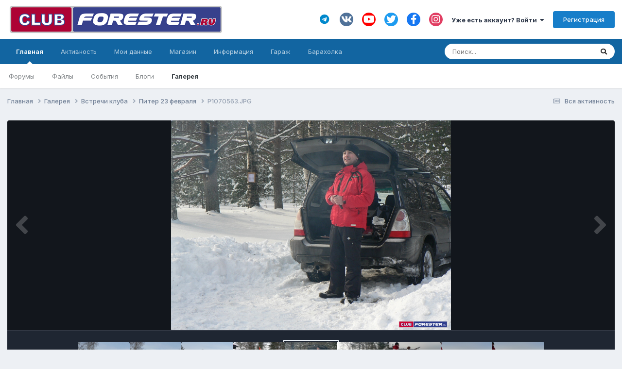

--- FILE ---
content_type: text/html;charset=UTF-8
request_url: https://club-forester.ru/gallery/image/5925-p1070563jpg/
body_size: 15009
content:
<!DOCTYPE html>
<html lang="ru-RU" dir="ltr">
	<head>
		<meta charset="utf-8">
        
		<title>P1070563.JPG - Питер 23 февраля - CLUB SUBARU FORESTER</title>
		
			<!-- Google tag (gtag.js) -->
<script async src="https://www.googletagmanager.com/gtag/js?id=UA-3732807-1"></script>
<script>
  window.dataLayer = window.dataLayer || [];
  function gtag(){dataLayer.push(arguments);}
  gtag('js', new Date());

  gtag('config', 'UA-3732807-1');
</script>

		
		
		
		

	<meta name="viewport" content="width=device-width, initial-scale=1">



	<meta name="twitter:card" content="summary_large_image" />


	
		<meta name="twitter:site" content="@clubforester" />
	


	
		
			
				<meta property="og:title" content="P1070563.JPG">
			
		
	

	
		
			
				<meta property="og:type" content="website">
			
		
	

	
		
			
				<meta property="og:url" content="https://club-forester.ru/gallery/image/5925-p1070563jpg/">
			
		
	

	
		
			
				<meta name="description" content="">
			
		
	

	
		
			
				<meta property="og:description" content="">
			
		
	

	
		
			
				<meta property="og:updated_time" content="2009-02-25T09:25:31Z">
			
		
	

	
		
			
				<meta property="og:image" content="https://club-forester.ru/uploads/gallery/1235553773/gallery_42_2164681.jpg">
			
		
	

	
		
			
				<meta property="og:image:type" content="image/jpeg">
			
		
	

	
		
			
				<meta property="og:site_name" content="CLUB SUBARU FORESTER">
			
		
	

	
		
			
				<meta property="og:locale" content="ru_RU">
			
		
	


	
		<link rel="canonical" href="https://club-forester.ru/gallery/image/5925-p1070563jpg/" />
	

	
		<link rel="preload" href="https://club-forester.ru/uploads/gallery/1235553773/gallery_42_2164681.jpg" as="image" type="image/jpeg" />
	

<link rel="alternate" type="application/rss+xml" title="CF RSS" href="https://club-forester.ru/rss/1-cf-rss.xml/" />


<link rel="manifest" href="https://club-forester.ru/manifest.webmanifest/">
<meta name="msapplication-config" content="https://club-forester.ru/browserconfig.xml/">
<meta name="msapplication-starturl" content="/">
<meta name="application-name" content="">
<meta name="apple-mobile-web-app-title" content="">

	<meta name="theme-color" content="#1800a3">


	<meta name="msapplication-TileColor" content="#ffffff">


	<link rel="mask-icon" href="https://club-forester.ru/uploads/monthly_2020_11/Safari-02.svg" color="#3803ea">




	

	
		
			<link rel="icon" sizes="36x36" href="https://club-forester.ru/uploads/monthly_2020_11/android-chrome-36x36.png">
		
	

	
		
			<link rel="icon" sizes="48x48" href="https://club-forester.ru/uploads/monthly_2020_11/android-chrome-48x48.png">
		
	

	
		
			<link rel="icon" sizes="72x72" href="https://club-forester.ru/uploads/monthly_2020_11/android-chrome-72x72.png">
		
	

	
		
			<link rel="icon" sizes="96x96" href="https://club-forester.ru/uploads/monthly_2020_11/android-chrome-96x96.png">
		
	

	
		
			<link rel="icon" sizes="144x144" href="https://club-forester.ru/uploads/monthly_2020_11/android-chrome-144x144.png">
		
	

	
		
			<link rel="icon" sizes="192x192" href="https://club-forester.ru/uploads/monthly_2020_11/android-chrome-192x192.png">
		
	

	
		
			<link rel="icon" sizes="256x256" href="https://club-forester.ru/uploads/monthly_2020_11/android-chrome-256x256.png">
		
	

	
		
			<link rel="icon" sizes="384x384" href="https://club-forester.ru/uploads/monthly_2020_11/android-chrome-384x384.png">
		
	

	
		
			<link rel="icon" sizes="512x512" href="https://club-forester.ru/uploads/monthly_2020_11/android-chrome-512x512.png">
		
	

	
		
			<meta name="msapplication-square70x70logo" content="https://club-forester.ru/uploads/monthly_2020_11/msapplication-square70x70logo.png"/>
		
	

	
		
			<meta name="msapplication-TileImage" content="https://club-forester.ru/uploads/monthly_2020_11/msapplication-TileImage.png"/>
		
	

	
		
			<meta name="msapplication-square150x150logo" content="https://club-forester.ru/uploads/monthly_2020_11/msapplication-square150x150logo.png"/>
		
	

	
		
			<meta name="msapplication-wide310x150logo" content="https://club-forester.ru/uploads/monthly_2020_11/msapplication-wide310x150logo.png"/>
		
	

	
		
			<meta name="msapplication-square310x310logo" content="https://club-forester.ru/uploads/monthly_2020_11/msapplication-square310x310logo.png"/>
		
	

	
		
			
				<link rel="apple-touch-icon" href="https://club-forester.ru/uploads/monthly_2020_11/apple-touch-icon-57x57.png">
			
		
	

	
		
			
				<link rel="apple-touch-icon" sizes="60x60" href="https://club-forester.ru/uploads/monthly_2020_11/apple-touch-icon-60x60.png">
			
		
	

	
		
			
				<link rel="apple-touch-icon" sizes="72x72" href="https://club-forester.ru/uploads/monthly_2020_11/apple-touch-icon-72x72.png">
			
		
	

	
		
			
				<link rel="apple-touch-icon" sizes="76x76" href="https://club-forester.ru/uploads/monthly_2020_11/apple-touch-icon-76x76.png">
			
		
	

	
		
			
				<link rel="apple-touch-icon" sizes="114x114" href="https://club-forester.ru/uploads/monthly_2020_11/apple-touch-icon-114x114.png">
			
		
	

	
		
			
				<link rel="apple-touch-icon" sizes="120x120" href="https://club-forester.ru/uploads/monthly_2020_11/apple-touch-icon-120x120.png">
			
		
	

	
		
			
				<link rel="apple-touch-icon" sizes="144x144" href="https://club-forester.ru/uploads/monthly_2020_11/apple-touch-icon-144x144.png">
			
		
	

	
		
			
				<link rel="apple-touch-icon" sizes="152x152" href="https://club-forester.ru/uploads/monthly_2020_11/apple-touch-icon-152x152.png">
			
		
	

	
		
			
				<link rel="apple-touch-icon" sizes="180x180" href="https://club-forester.ru/uploads/monthly_2020_11/apple-touch-icon-180x180.png">
			
		
	





<link rel="preload" href="//club-forester.ru/applications/core/interface/font/fontawesome-webfont.woff2?v=4.7.0" as="font" crossorigin="anonymous">
		


	<link rel="preconnect" href="https://fonts.googleapis.com">
	<link rel="preconnect" href="https://fonts.gstatic.com" crossorigin>
	
		<link href="https://fonts.googleapis.com/css2?family=Inter:wght@300;400;500;600;700&amp;display=swap" rel="stylesheet">
	



	<link rel="stylesheet" href="https://club-forester.ru/uploads/css_built_1/341e4a57816af3ba440d891ca87450ff_framework.css?v=d66179f2371755771532" media="all">

	<link rel="stylesheet" href="https://club-forester.ru/uploads/css_built_1/05e81b71abe4f22d6eb8d1a929494829_responsive.css?v=d66179f2371755771532" media="all">

	<link rel="stylesheet" href="https://club-forester.ru/uploads/css_built_1/20446cf2d164adcc029377cb04d43d17_flags.css?v=d66179f2371755771532" media="all">

	<link rel="stylesheet" href="https://club-forester.ru/uploads/css_built_1/90eb5adf50a8c640f633d47fd7eb1778_core.css?v=d66179f2371755771532" media="all">

	<link rel="stylesheet" href="https://club-forester.ru/uploads/css_built_1/5a0da001ccc2200dc5625c3f3934497d_core_responsive.css?v=d66179f2371755771532" media="all">

	<link rel="stylesheet" href="https://club-forester.ru/uploads/css_built_1/fa14879227d11d638405bb86b9ef9148_notes.css?v=d66179f2371755771532" media="all">

	<link rel="stylesheet" href="https://club-forester.ru/uploads/css_built_1/37c6452ea623de41c991284837957128_gallery.css?v=d66179f2371755771532" media="all">

	<link rel="stylesheet" href="https://club-forester.ru/uploads/css_built_1/22e9af7d7c6ac7ddc7db0f1b0d471efc_gallery_responsive.css?v=d66179f2371755771532" media="all">

	<link rel="stylesheet" href="https://club-forester.ru/uploads/css_built_1/8a32dcbf06236254181d222455063219_global.css?v=d66179f2371755771532" media="all">





<link rel="stylesheet" href="https://club-forester.ru/uploads/css_built_1/258adbb6e4f3e83cd3b355f84e3fa002_custom.css?v=d66179f2371755771532" media="all">




		
		

	
	<link rel='shortcut icon' href='https://club-forester.ru/uploads/monthly_2020_11/favicon.ico' type="image/x-icon">

	<link rel="stylesheet" href="https://use.fontawesome.com/releases/v5.15.1/css/all.css">
<link rel="stylesheet" href="https://use.fontawesome.com/releases/v5.15.1/css/v4-shims.css"></head>
	<body class="ipsApp ipsApp_front ipsJS_none ipsClearfix" data-controller="core.front.core.app"  data-message=""  data-pageapp="gallery" data-pagelocation="front" data-pagemodule="gallery" data-pagecontroller="view" data-pageid="5925"   >
		
        

        

		<a href="#ipsLayout_mainArea" class="ipsHide" title="Перейти к основному контенту на странице" accesskey="m">Перейти к контенту</a>
		





		<div id="ipsLayout_header" class="ipsClearfix">
			<header>
				<div class="ipsLayout_container">
					


<a href='https://club-forester.ru/' id='elLogo' accesskey='1'><img src="https://club-forester.ru/uploads/monthly_2020_11/cf-logo.png.161a55609bfbb6055a0b4d81f9f4ad76.png" alt='CLUB SUBARU FORESTER'></a>

					
						

	<ul id="elUserNav" class="ipsList_inline cSignedOut ipsResponsive_showDesktop">
		

	
		<li class='cUserNav_icon'>
			<a href='https://t.me/clubforester' target='_blank' class='cShareLink cShareLink_telegram' rel='noopener noreferrer'><i class='fa fa-telegram'></i></a>
		</li>
	
		<li class='cUserNav_icon'>
			<a href='https://vk.com/clubforester' target='_blank' class='cShareLink cShareLink_vk' rel='noopener noreferrer'><i class='fa fa-vk'></i></a>
		</li>
	
		<li class='cUserNav_icon'>
			<a href='https://www.youtube.com/channel/UC-HKY8WUwHGmb_z505yqu9w?view_as=subscriber' target='_blank' class='cShareLink cShareLink_youtube' rel='noopener noreferrer'><i class='fa fa-youtube'></i></a>
		</li>
	
		<li class='cUserNav_icon'>
			<a href='https://twitter.com/ClubForester' target='_blank' class='cShareLink cShareLink_twitter' rel='noopener noreferrer'><i class='fa fa-twitter'></i></a>
		</li>
	
		<li class='cUserNav_icon'>
			<a href='https://www.facebook.com/groups/clubforester.ru' target='_blank' class='cShareLink cShareLink_facebook' rel='noopener noreferrer'><i class='fa fa-facebook'></i></a>
		</li>
	
		<li class='cUserNav_icon'>
			<a href='https://www.instagram.com/club.forester/' target='_blank' class='cShareLink cShareLink_instagram' rel='noopener noreferrer'><i class='fa fa-instagram'></i></a>
		</li>
	

        
		
        
        
            
            
	


	<li class='cUserNav_icon ipsHide' id='elCart_container'></li>
	<li class='elUserNav_sep ipsHide' id='elCart_sep'></li>

<li id="elSignInLink">
                <a href="https://club-forester.ru/login/" data-ipsmenu-closeonclick="false" data-ipsmenu id="elUserSignIn">
                    Уже есть аккаунт? Войти  <i class="fa fa-caret-down"></i>
                </a>
                
<div id='elUserSignIn_menu' class='ipsMenu ipsMenu_auto ipsHide'>
	<form accept-charset='utf-8' method='post' action='https://club-forester.ru/login/'>
		<input type="hidden" name="csrfKey" value="700aa40daff072c1f1c3f82968ab3472">
		<input type="hidden" name="ref" value="aHR0cHM6Ly9jbHViLWZvcmVzdGVyLnJ1L2dhbGxlcnkvaW1hZ2UvNTkyNS1wMTA3MDU2M2pwZy8=">
		<div data-role="loginForm">
			
			
			
				<div class='ipsColumns ipsColumns_noSpacing'>
					<div class='ipsColumn ipsColumn_wide' id='elUserSignIn_internal'>
						
<div class="ipsPad ipsForm ipsForm_vertical">
	<h4 class="ipsType_sectionHead">Войти</h4>
	<br><br>
	<ul class='ipsList_reset'>
		<li class="ipsFieldRow ipsFieldRow_noLabel ipsFieldRow_fullWidth">
			
			
				<input type="email" placeholder="Адрес email" name="auth" autocomplete="email">
			
		</li>
		<li class="ipsFieldRow ipsFieldRow_noLabel ipsFieldRow_fullWidth">
			<input type="password" placeholder="Пароль" name="password" autocomplete="current-password">
		</li>
		<li class="ipsFieldRow ipsFieldRow_checkbox ipsClearfix">
			<span class="ipsCustomInput">
				<input type="checkbox" name="remember_me" id="remember_me_checkbox" value="1" checked aria-checked="true">
				<span></span>
			</span>
			<div class="ipsFieldRow_content">
				<label class="ipsFieldRow_label" for="remember_me_checkbox">Запомнить меня</label>
				<span class="ipsFieldRow_desc">Не рекомендовано на общедоступных компьютерах</span>
			</div>
		</li>
		<li class="ipsFieldRow ipsFieldRow_fullWidth">
			<button type="submit" name="_processLogin" value="usernamepassword" class="ipsButton ipsButton_primary ipsButton_small" id="elSignIn_submit">Войти</button>
			
				<p class="ipsType_right ipsType_small">
					
						<a href='https://club-forester.ru/lostpassword/' data-ipsDialog data-ipsDialog-title='Забыли пароль?'>
					
					Забыли пароль?</a>
				</p>
			
		</li>
	</ul>
</div>
					</div>
					<div class='ipsColumn ipsColumn_wide'>
						<div class='ipsPadding' id='elUserSignIn_external'>
							<div class='ipsAreaBackground_light ipsPadding:half'>
								
									<p class='ipsType_reset ipsType_small ipsType_center'><strong>Или авторизуйтесь через один из этих сервисов</strong></p>
								
								
									<div class='ipsType_center ipsMargin_top:half'>
										

<button type="submit" name="_processLogin" value="8" class='ipsButton ipsButton_verySmall ipsButton_fullWidth ipsSocial ipsSocial_microsoft' style="background-color: #008b00">
	
		<span class='ipsSocial_icon'>
			
				<i class='fa fa-windows'></i>
			
		</span>
		<span class='ipsSocial_text'>Войти через Microsoft</span>
	
</button>
									</div>
								
									<div class='ipsType_center ipsMargin_top:half'>
										

<button type="submit" name="_processLogin" value="3" class='ipsButton ipsButton_verySmall ipsButton_fullWidth ipsSocial ipsSocial_google' style="background-color: #4285F4">
	
		<span class='ipsSocial_icon'>
			
				<i class='fa fa-google'></i>
			
		</span>
		<span class='ipsSocial_text'>Войти через Google</span>
	
</button>
									</div>
								
									<div class='ipsType_center ipsMargin_top:half'>
										

<button type="submit" name="_processLogin" value="10" class='ipsButton ipsButton_verySmall ipsButton_fullWidth ipsSocial ipsSocial_vkcom' style="background-color: #4a76a8">
	
		<span class='ipsSocial_icon'>
			
				<i class='fa fa-vk'></i>
			
		</span>
		<span class='ipsSocial_text'>Войти через VK.com</span>
	
</button>
									</div>
								
							</div>
						</div>
					</div>
				</div>
			
		</div>
	</form>
</div>
            </li>
            
        
		
			<li>
				
					<a href="https://club-forester.ru/register/"  id="elRegisterButton" class="ipsButton ipsButton_normal ipsButton_primary">Регистрация</a>
				
			</li>
		
	</ul>

						
<ul class='ipsMobileHamburger ipsList_reset ipsResponsive_hideDesktop'>
	<li data-ipsDrawer data-ipsDrawer-drawerElem='#elMobileDrawer'>
		<a href='#'>
			
			
				
			
			
			
			<i class='fa fa-navicon'></i>
		</a>
	</li>
</ul>
					
				</div>
			</header>
			

	<nav data-controller='core.front.core.navBar' class=' ipsResponsive_showDesktop'>
		<div class='ipsNavBar_primary ipsLayout_container '>
			<ul data-role="primaryNavBar" class='ipsClearfix'>
				


	
		
		
			
		
		<li class='ipsNavBar_active' data-active id='elNavSecondary_1' data-role="navBarItem" data-navApp="core" data-navExt="CustomItem">
			
			
				<a href="https://club-forester.ru"  data-navItem-id="1" data-navDefault>
					Главная<span class='ipsNavBar_active__identifier'></span>
				</a>
			
			
				<ul class='ipsNavBar_secondary ' data-role='secondaryNavBar'>
					


	
		
		
		<li  id='elNavSecondary_11' data-role="navBarItem" data-navApp="forums" data-navExt="Forums">
			
			
				<a href="https://club-forester.ru"  data-navItem-id="11" >
					Форумы<span class='ipsNavBar_active__identifier'></span>
				</a>
			
			
		</li>
	
	

	
		
		
		<li  id='elNavSecondary_32' data-role="navBarItem" data-navApp="downloads" data-navExt="Downloads">
			
			
				<a href="https://club-forester.ru/files/"  data-navItem-id="32" >
					Файлы<span class='ipsNavBar_active__identifier'></span>
				</a>
			
			
		</li>
	
	

	
		
		
		<li  id='elNavSecondary_33' data-role="navBarItem" data-navApp="calendar" data-navExt="Calendar">
			
			
				<a href="https://club-forester.ru/calendar/"  data-navItem-id="33" >
					События<span class='ipsNavBar_active__identifier'></span>
				</a>
			
			
		</li>
	
	

	
		
		
		<li  id='elNavSecondary_31' data-role="navBarItem" data-navApp="blog" data-navExt="Blogs">
			
			
				<a href="https://club-forester.ru/blogs/"  data-navItem-id="31" >
					Блоги<span class='ipsNavBar_active__identifier'></span>
				</a>
			
			
		</li>
	
	

	
	

	
		
		
			
		
		<li class='ipsNavBar_active' data-active id='elNavSecondary_12' data-role="navBarItem" data-navApp="gallery" data-navExt="Gallery">
			
			
				<a href="https://club-forester.ru/gallery/"  data-navItem-id="12" data-navDefault>
					Галерея<span class='ipsNavBar_active__identifier'></span>
				</a>
			
			
		</li>
	
	

					<li class='ipsHide' id='elNavigationMore_1' data-role='navMore'>
						<a href='#' data-ipsMenu data-ipsMenu-appendTo='#elNavigationMore_1' id='elNavigationMore_1_dropdown'>Больше <i class='fa fa-caret-down'></i></a>
						<ul class='ipsHide ipsMenu ipsMenu_auto' id='elNavigationMore_1_dropdown_menu' data-role='moreDropdown'></ul>
					</li>
				</ul>
			
		</li>
	
	

	
		
		
		<li  id='elNavSecondary_2' data-role="navBarItem" data-navApp="core" data-navExt="CustomItem">
			
			
				<a href="https://club-forester.ru/discover/"  data-navItem-id="2" >
					Активность<span class='ipsNavBar_active__identifier'></span>
				</a>
			
			
				<ul class='ipsNavBar_secondary ipsHide' data-role='secondaryNavBar'>
					


	
		
		
		<li  id='elNavSecondary_4' data-role="navBarItem" data-navApp="core" data-navExt="AllActivity">
			
			
				<a href="https://club-forester.ru/discover/"  data-navItem-id="4" >
					Вся активность<span class='ipsNavBar_active__identifier'></span>
				</a>
			
			
		</li>
	
	

	
	

	
	

	
	

	
		
		
		<li  id='elNavSecondary_8' data-role="navBarItem" data-navApp="core" data-navExt="Search">
			
			
				<a href="https://club-forester.ru/search/"  data-navItem-id="8" >
					Поиск<span class='ipsNavBar_active__identifier'></span>
				</a>
			
			
		</li>
	
	

	
		
		
		<li  id='elNavSecondary_9' data-role="navBarItem" data-navApp="core" data-navExt="Promoted">
			
			
				<a href="https://club-forester.ru/ourpicks/"  data-navItem-id="9" >
					Наш выбор<span class='ipsNavBar_active__identifier'></span>
				</a>
			
			
		</li>
	
	

					<li class='ipsHide' id='elNavigationMore_2' data-role='navMore'>
						<a href='#' data-ipsMenu data-ipsMenu-appendTo='#elNavigationMore_2' id='elNavigationMore_2_dropdown'>Больше <i class='fa fa-caret-down'></i></a>
						<ul class='ipsHide ipsMenu ipsMenu_auto' id='elNavigationMore_2_dropdown_menu' data-role='moreDropdown'></ul>
					</li>
				</ul>
			
		</li>
	
	

	
		
		
		<li  id='elNavSecondary_28' data-role="navBarItem" data-navApp="core" data-navExt="CustomItem">
			
			
				<a href="https://club-forester.ru/support/"  data-navItem-id="28" >
					Мои данные<span class='ipsNavBar_active__identifier'></span>
				</a>
			
			
				<ul class='ipsNavBar_secondary ipsHide' data-role='secondaryNavBar'>
					


	
	

	
	

					<li class='ipsHide' id='elNavigationMore_28' data-role='navMore'>
						<a href='#' data-ipsMenu data-ipsMenu-appendTo='#elNavigationMore_28' id='elNavigationMore_28_dropdown'>Больше <i class='fa fa-caret-down'></i></a>
						<ul class='ipsHide ipsMenu ipsMenu_auto' id='elNavigationMore_28_dropdown_menu' data-role='moreDropdown'></ul>
					</li>
				</ul>
			
		</li>
	
	

	
		
		
		<li  id='elNavSecondary_13' data-role="navBarItem" data-navApp="nexus" data-navExt="Store">
			
			
				<a href="https://club-forester.ru/store/"  data-navItem-id="13" >
					Магазин<span class='ipsNavBar_active__identifier'></span>
				</a>
			
			
				<ul class='ipsNavBar_secondary ipsHide' data-role='secondaryNavBar'>
					


	
		
		
		<li  id='elNavSecondary_14' data-role="navBarItem" data-navApp="nexus" data-navExt="Store">
			
			
				<a href="https://club-forester.ru/store/"  data-navItem-id="14" >
					Магазин<span class='ipsNavBar_active__identifier'></span>
				</a>
			
			
		</li>
	
	

	
		
		
		<li  id='elNavSecondary_17' data-role="navBarItem" data-navApp="nexus" data-navExt="Donations">
			
			
				<a href="https://club-forester.ru/clients/donations/"  data-navItem-id="17" >
					Пожертвования<span class='ipsNavBar_active__identifier'></span>
				</a>
			
			
		</li>
	
	

	
	

	
	

	
	

	
	

	
		
		
		<li  id='elNavSecondary_20' data-role="navBarItem" data-navApp="core" data-navExt="Menu">
			
			
				<a href="#" id="elNavigation_20" data-ipsMenu data-ipsMenu-appendTo='#elNavSecondary_13' data-ipsMenu-activeClass='ipsNavActive_menu' data-navItem-id="20" >
					Мои данные <i class="fa fa-caret-down"></i><span class='ipsNavBar_active__identifier'></span>
				</a>
				<ul id="elNavigation_20_menu" class="ipsMenu ipsMenu_auto ipsHide">
					

	

	

	

	

	

	

				</ul>
			
			
		</li>
	
	

					<li class='ipsHide' id='elNavigationMore_13' data-role='navMore'>
						<a href='#' data-ipsMenu data-ipsMenu-appendTo='#elNavigationMore_13' id='elNavigationMore_13_dropdown'>Больше <i class='fa fa-caret-down'></i></a>
						<ul class='ipsHide ipsMenu ipsMenu_auto' id='elNavigationMore_13_dropdown_menu' data-role='moreDropdown'></ul>
					</li>
				</ul>
			
		</li>
	
	

	
		
		
		<li  id='elNavSecondary_38' data-role="navBarItem" data-navApp="core" data-navExt="CustomItem">
			
			
				<a href="https://club-forester.ru/index.php?app=cms&amp;module=pages&amp;controller=page"  data-navItem-id="38" >
					Информация<span class='ipsNavBar_active__identifier'></span>
				</a>
			
			
				<ul class='ipsNavBar_secondary ipsHide' data-role='secondaryNavBar'>
					


	
		
		
		<li  id='elNavSecondary_35' data-role="navBarItem" data-navApp="core" data-navExt="StaffDirectory">
			
			
				<a href="https://club-forester.ru/staff/"  data-navItem-id="35" >
					Администрация<span class='ipsNavBar_active__identifier'></span>
				</a>
			
			
		</li>
	
	

	
	

	
	

	
		
		
		<li  id='elNavSecondary_36' data-role="navBarItem" data-navApp="core" data-navExt="OnlineUsers">
			
			
				<a href="https://club-forester.ru/online/"  data-navItem-id="36" >
					Пользователи онлайн<span class='ipsNavBar_active__identifier'></span>
				</a>
			
			
		</li>
	
	

	
		
		
		<li  id='elNavSecondary_37' data-role="navBarItem" data-navApp="core" data-navExt="Leaderboard">
			
			
				<a href="https://club-forester.ru/leaderboard/"  data-navItem-id="37" >
					Таблица лидеров<span class='ipsNavBar_active__identifier'></span>
				</a>
			
			
		</li>
	
	

	
		
		
		<li  id='elNavSecondary_34' data-role="navBarItem" data-navApp="core" data-navExt="Guidelines">
			
			
				<a href="https://club-forester.ru/guidelines/"  data-navItem-id="34" >
					Правила<span class='ipsNavBar_active__identifier'></span>
				</a>
			
			
		</li>
	
	

					<li class='ipsHide' id='elNavigationMore_38' data-role='navMore'>
						<a href='#' data-ipsMenu data-ipsMenu-appendTo='#elNavigationMore_38' id='elNavigationMore_38_dropdown'>Больше <i class='fa fa-caret-down'></i></a>
						<ul class='ipsHide ipsMenu ipsMenu_auto' id='elNavigationMore_38_dropdown_menu' data-role='moreDropdown'></ul>
					</li>
				</ul>
			
		</li>
	
	

	
		
		
		<li  id='elNavSecondary_61' data-role="navBarItem" data-navApp="collections" data-navExt="Collections">
			
			
				<a href="https://club-forester.ru/garage/"  data-navItem-id="61" >
					Гараж<span class='ipsNavBar_active__identifier'></span>
				</a>
			
			
		</li>
	
	

	
		
		
		<li  id='elNavSecondary_62' data-role="navBarItem" data-navApp="classifieds" data-navExt="classifieds">
			
			
				<a href="https://club-forester.ru/classifieds/?controller=index"  data-navItem-id="62" >
					Барахолка<span class='ipsNavBar_active__identifier'></span>
				</a>
			
			
		</li>
	
	

				<li class='ipsHide' id='elNavigationMore' data-role='navMore'>
					<a href='#' data-ipsMenu data-ipsMenu-appendTo='#elNavigationMore' id='elNavigationMore_dropdown'>Больше</a>
					<ul class='ipsNavBar_secondary ipsHide' data-role='secondaryNavBar'>
						<li class='ipsHide' id='elNavigationMore_more' data-role='navMore'>
							<a href='#' data-ipsMenu data-ipsMenu-appendTo='#elNavigationMore_more' id='elNavigationMore_more_dropdown'>Больше <i class='fa fa-caret-down'></i></a>
							<ul class='ipsHide ipsMenu ipsMenu_auto' id='elNavigationMore_more_dropdown_menu' data-role='moreDropdown'></ul>
						</li>
					</ul>
				</li>
			</ul>
			

	<div id="elSearchWrapper">
		<div id='elSearch' data-controller="core.front.core.quickSearch">
			<form accept-charset='utf-8' action='//club-forester.ru/search/?do=quicksearch' method='post'>
                <input type='search' id='elSearchField' placeholder='Поиск...' name='q' autocomplete='off' aria-label='Поиск'>
                <details class='cSearchFilter'>
                    <summary class='cSearchFilter__text'></summary>
                    <ul class='cSearchFilter__menu'>
                        
                        <li><label><input type="radio" name="type" value="all"  checked><span class='cSearchFilter__menuText'>Везде</span></label></li>
                        
                            
                                <li><label><input type="radio" name="type" value='contextual_{&quot;type&quot;:&quot;gallery_image&quot;,&quot;nodes&quot;:40}'><span class='cSearchFilter__menuText'>В категории</span></label></li>
                            
                                <li><label><input type="radio" name="type" value='contextual_{&quot;type&quot;:&quot;gallery_image&quot;,&quot;item&quot;:5925}'><span class='cSearchFilter__menuText'>В данных изображения</span></label></li>
                            
                        
                        
                            <li><label><input type="radio" name="type" value="core_statuses_status"><span class='cSearchFilter__menuText'>Статусы</span></label></li>
                        
                            <li><label><input type="radio" name="type" value="cms_pages_pageitem"><span class='cSearchFilter__menuText'>Страницы</span></label></li>
                        
                            <li><label><input type="radio" name="type" value="forums_topic"><span class='cSearchFilter__menuText'>Темы</span></label></li>
                        
                            <li><label><input type="radio" name="type" value="gallery_image"><span class='cSearchFilter__menuText'>Изображения</span></label></li>
                        
                            <li><label><input type="radio" name="type" value="gallery_album_item"><span class='cSearchFilter__menuText'>Альбомы</span></label></li>
                        
                            <li><label><input type="radio" name="type" value="nexus_package_item"><span class='cSearchFilter__menuText'>Продукты</span></label></li>
                        
                            <li><label><input type="radio" name="type" value="blog_entry"><span class='cSearchFilter__menuText'>Записи блога</span></label></li>
                        
                            <li><label><input type="radio" name="type" value="downloads_file"><span class='cSearchFilter__menuText'>Файлы</span></label></li>
                        
                            <li><label><input type="radio" name="type" value="calendar_event"><span class='cSearchFilter__menuText'>События</span></label></li>
                        
                            <li><label><input type="radio" name="type" value="collections_item"><span class='cSearchFilter__menuText'>Items</span></label></li>
                        
                            <li><label><input type="radio" name="type" value="classifieds_advert"><span class='cSearchFilter__menuText'>Объявления</span></label></li>
                        
                            <li><label><input type="radio" name="type" value="core_members"><span class='cSearchFilter__menuText'>Пользователи</span></label></li>
                        
                    </ul>
                </details>
				<button class='cSearchSubmit' type="submit" aria-label='Поиск'><i class="fa fa-search"></i></button>
			</form>
		</div>
	</div>

		</div>
	</nav>

			
<ul id='elMobileNav' class='ipsResponsive_hideDesktop' data-controller='core.front.core.mobileNav'>
	
		
			
			
				
				
			
				
				
			
				
					<li id='elMobileBreadcrumb'>
						<a href='https://club-forester.ru/gallery/category/40-piter-23-fevralja/'>
							<span>Питер 23 февраля</span>
						</a>
					</li>
				
				
			
				
				
			
		
	
	
	
	<li >
		<a data-action="defaultStream" href='https://club-forester.ru/discover/'><i class="fa fa-newspaper-o" aria-hidden="true"></i></a>
	</li>

	

	
		<li class='ipsJS_show'>
			<a href='https://club-forester.ru/search/'><i class='fa fa-search'></i></a>
		</li>
	
</ul>
		</div>
		<main id="ipsLayout_body" class="ipsLayout_container">
			<div id="ipsLayout_contentArea">
				<div id="ipsLayout_contentWrapper">
					
<nav class='ipsBreadcrumb ipsBreadcrumb_top ipsFaded_withHover'>
	

	<ul class='ipsList_inline ipsPos_right'>
		
		<li >
			<a data-action="defaultStream" class='ipsType_light '  href='https://club-forester.ru/discover/'><i class="fa fa-newspaper-o" aria-hidden="true"></i> <span>Вся активность</span></a>
		</li>
		
	</ul>

	<ul data-role="breadcrumbList">
		<li>
			<a title="Главная" href='https://club-forester.ru/'>
				<span>Главная <i class='fa fa-angle-right'></i></span>
			</a>
		</li>
		
		
			<li>
				
					<a href='https://club-forester.ru/gallery/'>
						<span>Галерея <i class='fa fa-angle-right' aria-hidden="true"></i></span>
					</a>
				
			</li>
		
			<li>
				
					<a href='https://club-forester.ru/gallery/category/2-vstrechi-kluba/'>
						<span>Встречи клуба <i class='fa fa-angle-right' aria-hidden="true"></i></span>
					</a>
				
			</li>
		
			<li>
				
					<a href='https://club-forester.ru/gallery/category/40-piter-23-fevralja/'>
						<span>Питер 23 февраля <i class='fa fa-angle-right' aria-hidden="true"></i></span>
					</a>
				
			</li>
		
			<li>
				
					P1070563.JPG
				
			</li>
		
	</ul>
</nav>
					
					<div id="ipsLayout_mainArea">
						<!-- Yandex.RTB R-A-134521-1 -->
<div id="yandex_rtb_R-A-134521-1"></div>
<script type="text/javascript">
    (function(w, d, n, s, t) {
        w[n] = w[n] || [];
        w[n].push(function() {
            Ya.Context.AdvManager.render({
                blockId: "R-A-134521-1",
                renderTo: "yandex_rtb_R-A-134521-1",
                async: true
            });
        });
        t = d.getElementsByTagName("script")[0];
        s = d.createElement("script");
        s.type = "text/javascript";
        s.src = "//an.yandex.ru/system/context.js";
        s.async = true;
        t.parentNode.insertBefore(s, t);
    })(this, this.document, "yandexContextAsyncCallbacks");
</script>
						
						
						

	




						



<div data-controller='gallery.front.view.image' data-lightboxURL='https://club-forester.ru/gallery/image/5925-p1070563jpg/'>
	<div class='ipsColumns ipsMargin_bottom'>
		<div class='ipsColumn ipsColumn_fluid'>
			<div class='cGalleryLightbox_inner' data-role="imageSizer">
				<div class='elGalleryHeader'>
					

<div id='elGalleryImage' class='elGalleryImage' data-role="imageFrame" data-imageSizes='{&quot;large&quot;:[1024,768],&quot;small&quot;:[240,180]}'>
	
		<div class='cGalleryViewImage' data-role='notesWrapper' data-controller='gallery.front.view.notes' data-imageID='5925'  data-notesData='[]'>
			<div>
				<a href='https://club-forester.ru/uploads/gallery/1235553773/gallery_42_2164681.jpg' title='Просмотреть в lightbox' data-ipsLightbox>
					<img src='https://club-forester.ru/uploads/gallery/1235553773/gallery_42_2164681.jpg' alt="P1070563.JPG" title='P1070563.JPG' data-role='theImage'>
				</a>
            </div>
			
		</div>
        	


		<div class='cGalleryImageFade'>
			<div class='cGalleryImageBottomBar'>
				<div class='cGalleryCreditInfo ipsType_normal ipsHide'>
					
						<div>&copy; Club Forester ©</div>
					

					
				</div>
				
			</div>
		</div>
	
	<span class='elGalleryImageNav'>
       
            <a href='https://club-forester.ru/gallery/image/5925-p1070563jpg/?browse=1&amp;do=previous' class='elGalleryImageNav_prev' data-action="prevMedia"><i class='fa fa-angle-left'></i></a>
            <a href='https://club-forester.ru/gallery/image/5925-p1070563jpg/?browse=1&amp;do=next' class='elGalleryImageNav_next' data-action="nextMedia"><i class='fa fa-angle-right'></i></a>
        
	</span>
</div>
				</div>
			</div>
            
            
            
			<div class='cGalleryImageThumbs'>
				<ol class='cGalleryCarousel' id='gallery-image-thumbs'>
                    
					
			            <li class='cGalleryCarousel__item'>
			            	<div class='ipsImageBlock'>
				                
					                <a href='https://club-forester.ru/gallery/image/5929-p1070567jpg/' title='Просмотреть изображение P1070567.JPG' class='ipsImageBlock__main'>
					                	<img src='https://club-forester.ru/uploads/gallery/1235553773/sml_gallery_42_1541946.jpg' alt="P1070567.JPG" loading="lazy">
					                </a>
				                
                            	

                            </div>
                        </li>
                        
			        
			            <li class='cGalleryCarousel__item'>
			            	<div class='ipsImageBlock'>
				                
					                <a href='https://club-forester.ru/gallery/image/5928-p1070566jpg/' title='Просмотреть изображение P1070566.JPG' class='ipsImageBlock__main'>
					                	<img src='https://club-forester.ru/uploads/gallery/1235553773/sml_gallery_42_1532166.jpg' alt="P1070566.JPG" loading="lazy">
					                </a>
				                
                            	

                            </div>
                        </li>
                        
			        
			            <li class='cGalleryCarousel__item'>
			            	<div class='ipsImageBlock'>
				                
					                <a href='https://club-forester.ru/gallery/image/5927-p1070565jpg/' title='Просмотреть изображение P1070565.JPG' class='ipsImageBlock__main'>
					                	<img src='https://club-forester.ru/uploads/gallery/1235553773/sml_gallery_42_2178090.jpg' alt="P1070565.JPG" loading="lazy">
					                </a>
				                
                            	

                            </div>
                        </li>
                        
			        
			            <li class='cGalleryCarousel__item'>
			            	<div class='ipsImageBlock'>
				                
					                <a href='https://club-forester.ru/gallery/image/5926-p1070564jpg/' title='Просмотреть изображение P1070564.JPG' class='ipsImageBlock__main'>
					                	<img src='https://club-forester.ru/uploads/gallery/1235553773/sml_gallery_42_251006.jpg' alt="P1070564.JPG" loading="lazy">
					                </a>
				                
                            	

                            </div>
                        </li>
                        
			        

                    <li class='cGalleryCarousel__item cGalleryCarousel__item--active'>
                    	<div class='ipsImageBlock'>
	                        
	                            <a href='https://club-forester.ru/gallery/image/5925-p1070563jpg/' title='Просмотреть изображение P1070563.JPG' class='ipsImageBlock__main'>
	                                <img src='https://club-forester.ru/uploads/gallery/1235553773/sml_gallery_42_2164681.jpg' alt="P1070563.JPG" loading="lazy">
	                            </a>
                        	
                        	

                        </div>
                        
                    </li>

                    
                        <li class='cGalleryCarousel__item'>
                        	<div class='ipsImageBlock'>
	                            
	                                <a href='https://club-forester.ru/gallery/image/5924-p1070562jpg/' title='Просмотреть изображение P1070562.JPG' class='ipsImageBlock__main'>
	                                    <img src='https://club-forester.ru/uploads/gallery/1235553773/sml_gallery_42_259515.jpg' alt="P1070562.JPG" loading="lazy">
	                                </a>
	                            
	                            

	                        </div>
                        </li>
                        
                        
                    
                        <li class='cGalleryCarousel__item'>
                        	<div class='ipsImageBlock'>
	                            
	                                <a href='https://club-forester.ru/gallery/image/5923-p1070561jpg/' title='Просмотреть изображение P1070561.JPG' class='ipsImageBlock__main'>
	                                    <img src='https://club-forester.ru/uploads/gallery/1235553773/sml_gallery_42_1659930.jpg' alt="P1070561.JPG" loading="lazy">
	                                </a>
	                            
	                            

	                        </div>
                        </li>
                        
                        
                    
                        <li class='cGalleryCarousel__item'>
                        	<div class='ipsImageBlock'>
	                            
	                                <a href='https://club-forester.ru/gallery/image/5922-p1070560jpg/' title='Просмотреть изображение P1070560.JPG' class='ipsImageBlock__main'>
	                                    <img src='https://club-forester.ru/uploads/gallery/1235553773/sml_gallery_42_336790.jpg' alt="P1070560.JPG" loading="lazy">
	                                </a>
	                            
	                            

	                        </div>
                        </li>
                        
                        
                    
                        <li class='cGalleryCarousel__item'>
                        	<div class='ipsImageBlock'>
	                            
	                                <a href='https://club-forester.ru/gallery/image/5921-p1070559jpg/' title='Просмотреть изображение P1070559.JPG' class='ipsImageBlock__main'>
	                                    <img src='https://club-forester.ru/uploads/gallery/1235553773/sml_gallery_42_1521284.jpg' alt="P1070559.JPG" loading="lazy">
	                                </a>
	                            
	                            

	                        </div>
                        </li>
                        
                        
                            
				</ol>
                <div class='cGalleryCarouselNav cGalleryCarouselNav--overlay' data-carousel-controls='gallery-image-thumbs' data-controller="gallery.front.browse.carousel" hidden>
                    <button class='cGalleryCarouselNav__button' data-carousel-arrow='prev' aria-label='Previous' role='button'>
                        <svg aria-hidden="true" xmlns="http://www.w3.org/2000/svg" viewBox="0 0 320 512" width="10"><path d="M34.52 239.03L228.87 44.69c9.37-9.37 24.57-9.37 33.94 0l22.67 22.67c9.36 9.36 9.37 24.52.04 33.9L131.49 256l154.02 154.75c9.34 9.38 9.32 24.54-.04 33.9l-22.67 22.67c-9.37 9.37-24.57 9.37-33.94 0L34.52 272.97c-9.37-9.37-9.37-24.57 0-33.94z"/></svg>
                    </button>
                    <button class='cGalleryCarouselNav__button' data-carousel-arrow='next' aria-label='Next' role='button'>
                        <svg aria-hidden="true" xmlns="http://www.w3.org/2000/svg" viewBox="0 0 320 512" width="10"><path d="M285.476 272.971L91.132 467.314c-9.373 9.373-24.569 9.373-33.941 0l-22.667-22.667c-9.357-9.357-9.375-24.522-.04-33.901L188.505 256 34.484 101.255c-9.335-9.379-9.317-24.544.04-33.901l22.667-22.667c9.373-9.373 24.569-9.373 33.941 0L285.475 239.03c9.373 9.372 9.373 24.568.001 33.941z"/></svg>
                    </button>
                </div>
			</div>
            
		</div>
	</div>

	<section data-role='imageInfo'>
		




<div class='ipsColumns ipsColumns_collapsePhone ipsResponsive_pull ipsSpacer_bottom'>
	<div class='ipsColumn ipsColumn_fluid'>
		

		<div class='ipsBox'>
			<div class='ipsPadding' data-role='imageDescription'>
				<div class='ipsFlex ipsFlex-ai:center ipsFlex-fw:wrap ipsGap:4'>
					<div class='ipsFlex-flex:11'>
						<h1 class='ipsType_pageTitle ipsContained_container'>
							
							
							
							
							
								<span class='ipsContained ipsType_break'>P1070563.JPG</span>
							
						</h1>
						
					</div>
				</div>
				<hr class='ipsHr'>
				<div class='ipsPageHeader__meta ipsFlex ipsFlex-jc:between ipsFlex-ai:center ipsFlex-fw:wrap ipsGap:3'>
					<div class='ipsFlex-flex:11'>
						<div class='ipsPhotoPanel ipsPhotoPanel_mini ipsClearfix'>
							


	<a href="https://club-forester.ru/profile/829-safro/" rel="nofollow" data-ipshover data-ipshover-width="370" data-ipshover-target="https://club-forester.ru/profile/829-safro/?do=hovercard"  class="ipsUserPhoto ipsUserPhoto_mini" title="Перейти в профиль пользователя Safro">


		
<img src="https://club-forester.ru/uploads/profile/photo-thumb-829.jpg" alt="Safro" itemprop="image"> 

	</a>

							<div>
								<p class='ipsType_reset ipsType_normal ipsType_blendLinks'>
									Автор: <span itemprop='name'>


<a href='https://club-forester.ru/profile/829-safro/' rel="nofollow" data-ipsHover data-ipsHover-width='370' data-ipsHover-target='https://club-forester.ru/profile/829-safro/?do=hovercard&amp;referrer=https%253A%252F%252Fclub-forester.ru%252Fgallery%252Fimage%252F5925-p1070563jpg%252F' title="Перейти в профиль пользователя Safro" class="ipsType_break">Safro</a></span>
								</p>
								<ul class='ipsList_inline'>
									<li class='ipsType_light'><time datetime='2009-02-25T09:25:31Z' title='25.02.2009 09:25 ' data-short='16 л'>25 Февраля 2009</time></li>
									<li class='ipsType_light'>1 914 просмотров</li>
									
										<li><a href='https://club-forester.ru/profile/829-safro/content/?type=gallery_image'>Другие изображения автора</a></li>
									
								</ul>
							</div>
						</div>
					</div>
					<div class='ipsFlex-flex:01 ipsResponsive_hidePhone'>
						<div class='ipsShareLinks'>
							
								


    <a href='#elShareItem_314330443_menu' id='elShareItem_314330443' data-ipsMenu class='ipsShareButton ipsButton ipsButton_verySmall ipsButton_link ipsButton_link--light'>
        <span><i class='fa fa-share-alt'></i></span> &nbsp;Поделиться
    </a>

    <div class='ipsPadding ipsMenu ipsMenu_auto ipsHide' id='elShareItem_314330443_menu' data-controller="core.front.core.sharelink">
        <ul class='ipsList_inline'>
            
                <li>
<style>
	.cShareLink_vkcom {background:#4a76a8;}
</style>
<a href="https://vk.com/share.php?url=https%3A%2F%2Fclub-forester.ru%2Fgallery%2Fimage%2F5925-p1070563jpg%2F&amp;title=P1070563.JPG" class="cShareLink cShareLink_vkcom" target="_blank" data-role="shareLink" title='Поделиться в Вконтакте' data-ipsTooltip rel='noopener'>
	<i class="fa fa-vk"></i>
</a></li>
            
                <li>
<style>
	.cShareLink_telegram {background:transparent;}
	.cShareLink_telegram > i {color: #0088cc;font-size: 28px;}
</style>
<a href="https://t.me/share/url?url=&amp;title=" class="cShareLink cShareLink_telegram" target="_blank" data-role="shareLink" title='Share to Telegram' data-ipsTooltip rel='noopener'>
	<i class="fa fa-telegram"></i>
</a></li>
            
                <li>
<a href="https://twitter.com/share?url=https%3A%2F%2Fclub-forester.ru%2Fgallery%2Fimage%2F5925-p1070563jpg%2F" class="cShareLink cShareLink_twitter" target="_blank" data-role="shareLink" title='Поделиться в Twitter' data-ipsTooltip rel='nofollow noopener'>
	<i class="fa fa-twitter"></i>
</a></li>
            
                <li>
<a href="https://pinterest.com/pin/create/button/?url=https://club-forester.ru/gallery/image/5925-p1070563jpg/&amp;media=https://club-forester.ru/uploads/gallery/1235553773/gallery_42_2164681.jpg" class="cShareLink cShareLink_pinterest" rel="nofollow noopener" target="_blank" data-role="shareLink" title='Поделиться через Pinterest' data-ipsTooltip>
	<i class="fa fa-pinterest"></i>
</a></li>
            
                <li>
<a href="https://www.facebook.com/sharer/sharer.php?u=https%3A%2F%2Fclub-forester.ru%2Fgallery%2Fimage%2F5925-p1070563jpg%2F" class="cShareLink cShareLink_facebook" target="_blank" data-role="shareLink" title='Поделиться через Facebook' data-ipsTooltip rel='noopener nofollow'>
	<i class="fa fa-facebook"></i>
</a></li>
            
                <li>
<a href="mailto:?subject=P1070563.JPG&body=https%3A%2F%2Fclub-forester.ru%2Fgallery%2Fimage%2F5925-p1070563jpg%2F" rel='nofollow' class='cShareLink cShareLink_email' title='Поделиться через email' data-ipsTooltip>
	<i class="fa fa-envelope"></i>
</a></li>
            
        </ul>
        
            <hr class='ipsHr'>
            <button class='ipsHide ipsButton ipsButton_verySmall ipsButton_light ipsButton_fullWidth ipsMargin_top:half' data-controller='core.front.core.webshare' data-role='webShare' data-webShareTitle='P1070563.JPG' data-webShareText='P1070563.JPG' data-webShareUrl='https://club-forester.ru/gallery/image/5925-p1070563jpg/'>Прочее</button>
        
    </div>

							
							



							

<div data-followApp='gallery' data-followArea='image' data-followID='5925' data-controller='core.front.core.followButton'>
	

	<a href='https://club-forester.ru/login/' rel="nofollow" class="ipsFollow ipsPos_middle ipsButton ipsButton_light ipsButton_verySmall ipsButton_disabled" data-role="followButton" data-ipsTooltip title='Чтобы подписаться, требуется авторизация'>
		<span>Подписчики</span>
		<span class='ipsCommentCount'>0</span>
	</a>

</div>
						</div>
					</div>
				</div>
				
				

				

					

				

					
						<h3 class='ipsType_minorHeading'>Копирайт</h3>
						<div class='ipsType_richText'>
							&copy; Club Forester ©
						</div>
					

				
			</div>
			<div class='ipsItemControls'>
				
					

	<div data-controller='core.front.core.reaction' class='ipsItemControls_right ipsClearfix '>	
		<div class='ipsReact ipsPos_right'>
			
				
				<div class='ipsReact_blurb ipsHide' data-role='reactionBlurb'>
					
				</div>
			
			
			
		</div>
	</div>

				
				<ul class='ipsComment_controls ipsClearfix ipsItemControls_left'>
					
				</ul>
			</div>
		</div>
	</div>
	<div class='ipsColumn ipsColumn_veryWide' id='elGalleryImageStats'>
		<div class='ipsBox ipsPadding' data-role="imageStats">
			

			

            <div>
                <h2 class='ipsType_minorHeading ipsType_break'>Из категории:</h2>
                <h3 class='ipsType_sectionHead'><a href='https://club-forester.ru/gallery/category/40-piter-23-fevralja/'>Питер 23 февраля</a></h3>
                <span class='ipsType_light'>&middot; 400 изображений</span>
                <ul class='ipsList_reset ipsMargin_top ipsHide'>
                    <li><i class='fa fa-camera'></i> 400 изображений</li>
                    
                    
                        <li><i class='fa fa-comment'></i> 0 комментариев к изображению</li>
                    
                </ul>
            </div>
            <hr class='ipsHr'>

			
		</div>
	</div>
</div>


<div class='ipsBox ipsPadding ipsResponsive_pull ipsResponsive_showPhone ipsMargin_top'>
	<div class='ipsShareLinks'>
		
			


    <a href='#elShareItem_1300695241_menu' id='elShareItem_1300695241' data-ipsMenu class='ipsShareButton ipsButton ipsButton_verySmall ipsButton_light '>
        <span><i class='fa fa-share-alt'></i></span> &nbsp;Поделиться
    </a>

    <div class='ipsPadding ipsMenu ipsMenu_auto ipsHide' id='elShareItem_1300695241_menu' data-controller="core.front.core.sharelink">
        <ul class='ipsList_inline'>
            
                <li>
<style>
	.cShareLink_vkcom {background:#4a76a8;}
</style>
<a href="https://vk.com/share.php?url=https%3A%2F%2Fclub-forester.ru%2Fgallery%2Fimage%2F5925-p1070563jpg%2F&amp;title=P1070563.JPG" class="cShareLink cShareLink_vkcom" target="_blank" data-role="shareLink" title='Поделиться в Вконтакте' data-ipsTooltip rel='noopener'>
	<i class="fa fa-vk"></i>
</a></li>
            
                <li>
<style>
	.cShareLink_telegram {background:transparent;}
	.cShareLink_telegram > i {color: #0088cc;font-size: 28px;}
</style>
<a href="https://t.me/share/url?url=&amp;title=" class="cShareLink cShareLink_telegram" target="_blank" data-role="shareLink" title='Share to Telegram' data-ipsTooltip rel='noopener'>
	<i class="fa fa-telegram"></i>
</a></li>
            
                <li>
<a href="https://twitter.com/share?url=https%3A%2F%2Fclub-forester.ru%2Fgallery%2Fimage%2F5925-p1070563jpg%2F" class="cShareLink cShareLink_twitter" target="_blank" data-role="shareLink" title='Поделиться в Twitter' data-ipsTooltip rel='nofollow noopener'>
	<i class="fa fa-twitter"></i>
</a></li>
            
                <li>
<a href="https://pinterest.com/pin/create/button/?url=https://club-forester.ru/gallery/image/5925-p1070563jpg/&amp;media=https://club-forester.ru/uploads/gallery/1235553773/gallery_42_2164681.jpg" class="cShareLink cShareLink_pinterest" rel="nofollow noopener" target="_blank" data-role="shareLink" title='Поделиться через Pinterest' data-ipsTooltip>
	<i class="fa fa-pinterest"></i>
</a></li>
            
                <li>
<a href="https://www.facebook.com/sharer/sharer.php?u=https%3A%2F%2Fclub-forester.ru%2Fgallery%2Fimage%2F5925-p1070563jpg%2F" class="cShareLink cShareLink_facebook" target="_blank" data-role="shareLink" title='Поделиться через Facebook' data-ipsTooltip rel='noopener nofollow'>
	<i class="fa fa-facebook"></i>
</a></li>
            
                <li>
<a href="mailto:?subject=P1070563.JPG&body=https%3A%2F%2Fclub-forester.ru%2Fgallery%2Fimage%2F5925-p1070563jpg%2F" rel='nofollow' class='cShareLink cShareLink_email' title='Поделиться через email' data-ipsTooltip>
	<i class="fa fa-envelope"></i>
</a></li>
            
        </ul>
        
            <hr class='ipsHr'>
            <button class='ipsHide ipsButton ipsButton_verySmall ipsButton_light ipsButton_fullWidth ipsMargin_top:half' data-controller='core.front.core.webshare' data-role='webShare' data-webShareTitle='P1070563.JPG' data-webShareText='P1070563.JPG' data-webShareUrl='https://club-forester.ru/gallery/image/5925-p1070563jpg/'>Прочее</button>
        
    </div>

		
		



		

<div data-followApp='gallery' data-followArea='image' data-followID='5925' data-controller='core.front.core.followButton'>
	

	<a href='https://club-forester.ru/login/' rel="nofollow" class="ipsFollow ipsPos_middle ipsButton ipsButton_light ipsButton_verySmall ipsButton_disabled" data-role="followButton" data-ipsTooltip title='Чтобы подписаться, требуется авторизация'>
		<span>Подписчики</span>
		<span class='ipsCommentCount'>0</span>
	</a>

</div>
	</div>
</div>
	</section>

	<div data-role='imageComments'>
	
		<br>
		
		
<div data-controller='core.front.core.commentFeed, core.front.core.ignoredComments' data-autoPoll data-baseURL='https://club-forester.ru/gallery/image/5925-p1070563jpg/' data-lastPage data-feedID='image-5925' id='comments'>
	

	

<div data-controller='core.front.core.recommendedComments' data-url='https://club-forester.ru/gallery/image/5925-p1070563jpg/?tab=comments&amp;recommended=comments' class='ipsAreaBackground ipsPad ipsBox ipsBox_transparent ipsSpacer_bottom ipsRecommendedComments ipsHide'>
	<div data-role="recommendedComments">
		<h2 class='ipsType_sectionHead ipsType_large'>Рекомендуемые комментарии</h2>
		
	</div>
</div>
	




	<div data-role='commentFeed' data-controller='core.front.core.moderation'>
		
			<p class='ipsType_normal ipsType_light ipsType_reset ipsPad' data-role='noComments'>Комментариев для отображения не найдено.</p>
		
	</div>			
	

	
	<a id='replyForm'></a>
	<div data-role='replyArea' class='cTopicPostArea_noSize ipsSpacer_top'>
		
			
				

<div>
	<input type="hidden" name="csrfKey" value="700aa40daff072c1f1c3f82968ab3472">
	
		<div class='ipsType_center ipsPad cGuestTeaser'>
			
				<h2 class='ipsType_pageTitle'>Создайте аккаунт или авторизуйтесь, чтобы оставить комментарий</h2>
				<p class='ipsType_light ipsType_normal ipsType_reset ipsSpacer_top ipsSpacer_half'>Комментарии могут оставлять только зарегистрированные пользователи</p>
			
	
			<div class='ipsBox ipsPad ipsSpacer_top'>
				<div class='ipsGrid ipsGrid_collapsePhone'>
					<div class='ipsGrid_span6 cGuestTeaser_left'>
						<h2 class='ipsType_sectionHead'>Создать аккаунт</h2>
						<p class='ipsType_normal ipsType_reset ipsType_light ipsSpacer_bottom'>Зарегистрировать новый аккаунт в нашем сообществе. Это несложно!</p>
						
							<a href='https://club-forester.ru/register/' class='ipsButton ipsButton_primary ipsButton_small' >
						
						Зарегистрировать новый аккаунт</a>
					</div>
					<div class='ipsGrid_span6 cGuestTeaser_right'>
						<h2 class='ipsType_sectionHead'>Войти</h2>
						<p class='ipsType_normal ipsType_reset ipsType_light ipsSpacer_bottom'>Есть аккаунт? Войти.</p>
						<a href='https://club-forester.ru/login/?ref=aHR0cHM6Ly9jbHViLWZvcmVzdGVyLnJ1L2dhbGxlcnkvaW1hZ2UvNTkyNS1wMTA3MDU2M2pwZy8jcmVwbHlGb3Jt' data-ipsDialog data-ipsDialog-size='medium' data-ipsDialog-remoteVerify="false" data-ipsDialog-title="Войти" class='ipsButton ipsButton_primary ipsButton_small'>Войти</a>
					</div>
				</div>
			</div>
		</div>
	
</div>
			
	</div>
	
</div>

	
	</div>

</div> 


						


					</div>
					


					
<nav class='ipsBreadcrumb ipsBreadcrumb_bottom ipsFaded_withHover'>
	
		


	<a href='#' id='elRSS' class='ipsPos_right ipsType_large' title='Доступные RSS' data-ipsTooltip data-ipsMenu data-ipsMenu-above><i class='fa fa-rss-square'></i></a>
	<ul id='elRSS_menu' class='ipsMenu ipsMenu_auto ipsHide'>
		
			<li class='ipsMenu_item'><a title="CF RSS" href="https://club-forester.ru/rss/1-cf-rss.xml/">CF RSS</a></li>
		
	</ul>

	

	<ul class='ipsList_inline ipsPos_right'>
		
		<li >
			<a data-action="defaultStream" class='ipsType_light '  href='https://club-forester.ru/discover/'><i class="fa fa-newspaper-o" aria-hidden="true"></i> <span>Вся активность</span></a>
		</li>
		
	</ul>

	<ul data-role="breadcrumbList">
		<li>
			<a title="Главная" href='https://club-forester.ru/'>
				<span>Главная <i class='fa fa-angle-right'></i></span>
			</a>
		</li>
		
		
			<li>
				
					<a href='https://club-forester.ru/gallery/'>
						<span>Галерея <i class='fa fa-angle-right' aria-hidden="true"></i></span>
					</a>
				
			</li>
		
			<li>
				
					<a href='https://club-forester.ru/gallery/category/2-vstrechi-kluba/'>
						<span>Встречи клуба <i class='fa fa-angle-right' aria-hidden="true"></i></span>
					</a>
				
			</li>
		
			<li>
				
					<a href='https://club-forester.ru/gallery/category/40-piter-23-fevralja/'>
						<span>Питер 23 февраля <i class='fa fa-angle-right' aria-hidden="true"></i></span>
					</a>
				
			</li>
		
			<li>
				
					P1070563.JPG
				
			</li>
		
	</ul>
</nav>
				</div>
			</div>
			
		
    
    
        
        

    
    <a id="backtoTop" onclick="$('body').animatescroll({scrollSpeed:500,easing:&#039;easeOutBounce&#039;});" title="Back To Top"><i class="fa fa-chevron-circle-up"></i></a>
   
</main>
		<footer id="ipsLayout_footer" class="ipsClearfix">
			<div class="ipsLayout_container">
				

<div class='ips804d418cfe ipsSpacer_both ipsSpacer_half'>
	<ul class='ipsList_inline ipsType_center ipsList_reset ipsList_noSpacing'>
		
		<li class='ips804d418cfe_large ipsResponsive_showDesktop ipsResponsive_inlineBlock ipsAreaBackground_light'>
			
				<a href='https://club-forester.ru/index.php?app=core&amp;module=system&amp;controller=redirect&amp;do=advertisement&amp;ad=4&amp;key=b87bfb8efc720389e94e65b23a491192c29f52393b66342f7ee92c56aebb61fe' target='_blank' rel='nofollow noopener'>
			
				<img src='https://club-forester.ru/uploads/referral-0586362001571572248.png' alt="advertisement_alt" class='ipsImage ipsContained'>
			
				</a>
			
		</li>
		
		<li class='ips804d418cfe_medium ipsResponsive_showTablet ipsResponsive_inlineBlock ipsAreaBackground_light'>
			
				<a href='https://club-forester.ru/index.php?app=core&amp;module=system&amp;controller=redirect&amp;do=advertisement&amp;ad=4&amp;key=b87bfb8efc720389e94e65b23a491192c29f52393b66342f7ee92c56aebb61fe' target='_blank' rel='nofollow noopener'>
			
				<img src='https://club-forester.ru/uploads/referral-0586362001571572248.png' alt="advertisement_alt" class='ipsImage ipsContained'>
			
				</a>
			
		</li>

		<li class='ips804d418cfe_small ipsResponsive_showPhone ipsResponsive_inlineBlock ipsAreaBackground_light'>
			
				<a href='https://club-forester.ru/index.php?app=core&amp;module=system&amp;controller=redirect&amp;do=advertisement&amp;ad=4&amp;key=b87bfb8efc720389e94e65b23a491192c29f52393b66342f7ee92c56aebb61fe' target='_blank' rel='nofollow noopener'>
			
				<img src='https://club-forester.ru/uploads/referral-0586362001571572248.png' alt="advertisement_alt" class='ipsImage ipsContained'>
			
				</a>
			
		</li>
		
	</ul>
	
</div>

				

<ul id='elFooterSocialLinks' class='ipsList_inline ipsType_center ipsSpacer_top'>
	
</ul>


<ul class='ipsList_inline ipsType_center ipsSpacer_top' id="elFooterLinks">
	
	
		<li>
			<a href='#elNavLang_menu' id='elNavLang' data-ipsMenu data-ipsMenu-above>Язык <i class='fa fa-caret-down'></i></a>
			<ul id='elNavLang_menu' class='ipsMenu ipsMenu_selectable ipsHide'>
			
				<li class='ipsMenu_item ipsMenu_itemChecked'>
					<form action="//club-forester.ru/language/?csrfKey=700aa40daff072c1f1c3f82968ab3472" method="post">
					<input type="hidden" name="ref" value="aHR0cHM6Ly9jbHViLWZvcmVzdGVyLnJ1L2dhbGxlcnkvaW1hZ2UvNTkyNS1wMTA3MDU2M2pwZy8=">
					<button type='submit' name='id' value='2' class='ipsButton ipsButton_link ipsButton_link_secondary'><i class='ipsFlag ipsFlag-ru'></i> Русский (RU) (По умолчанию)</button>
					</form>
				</li>
			
				<li class='ipsMenu_item'>
					<form action="//club-forester.ru/language/?csrfKey=700aa40daff072c1f1c3f82968ab3472" method="post">
					<input type="hidden" name="ref" value="aHR0cHM6Ly9jbHViLWZvcmVzdGVyLnJ1L2dhbGxlcnkvaW1hZ2UvNTkyNS1wMTA3MDU2M2pwZy8=">
					<button type='submit' name='id' value='1' class='ipsButton ipsButton_link ipsButton_link_secondary'><i class='ipsFlag ipsFlag-us'></i> English (USA) </button>
					</form>
				</li>
			
			</ul>
		</li>
	
	
	
	
		<li><a href='https://club-forester.ru/privacy/'>Политика конфиденциальности</a></li>
	
	
</ul>	


<p id='elCopyright'>
	<span id='elCopyright_userLine'>Club Forester (Форестер Клуб)</span>
	<a rel='nofollow' title='Invision Community' href='https://www.invisioncommunity.com/'>Powered by Invision Community</a>
</p>
			</div>
		</footer>
		

<div id="elMobileDrawer" class="ipsDrawer ipsHide">
	<div class="ipsDrawer_menu">
		<a href="#" class="ipsDrawer_close" data-action="close"><span>×</span></a>
		<div class="ipsDrawer_content ipsFlex ipsFlex-fd:column">
<ul id="elUserNav_mobile" class="ipsList_inline signed_in ipsClearfix">
	


</ul>

			
				<div class="ipsPadding ipsBorder_bottom">
					<ul class="ipsToolList ipsToolList_vertical">
						<li>
							<a href="https://club-forester.ru/login/" id="elSigninButton_mobile" class="ipsButton ipsButton_light ipsButton_small ipsButton_fullWidth">Уже есть аккаунт? Войти</a>
						</li>
						
							<li>
								
									<a href="https://club-forester.ru/register/"  id="elRegisterButton_mobile" class="ipsButton ipsButton_small ipsButton_fullWidth ipsButton_important">Регистрация</a>
								
							</li>
						
					</ul>
				</div>
			

			
				<ul class="elMobileDrawer__social ipsList_inline ipsType_center ipsMargin_vertical">
					

	
		<li class='cUserNav_icon'>
			<a href='https://t.me/clubforester' target='_blank' class='cShareLink cShareLink_telegram' rel='noopener noreferrer'><i class='fa fa-telegram'></i></a>
		</li>
	
		<li class='cUserNav_icon'>
			<a href='https://vk.com/clubforester' target='_blank' class='cShareLink cShareLink_vk' rel='noopener noreferrer'><i class='fa fa-vk'></i></a>
		</li>
	
		<li class='cUserNav_icon'>
			<a href='https://www.youtube.com/channel/UC-HKY8WUwHGmb_z505yqu9w?view_as=subscriber' target='_blank' class='cShareLink cShareLink_youtube' rel='noopener noreferrer'><i class='fa fa-youtube'></i></a>
		</li>
	
		<li class='cUserNav_icon'>
			<a href='https://twitter.com/ClubForester' target='_blank' class='cShareLink cShareLink_twitter' rel='noopener noreferrer'><i class='fa fa-twitter'></i></a>
		</li>
	
		<li class='cUserNav_icon'>
			<a href='https://www.facebook.com/groups/clubforester.ru' target='_blank' class='cShareLink cShareLink_facebook' rel='noopener noreferrer'><i class='fa fa-facebook'></i></a>
		</li>
	
		<li class='cUserNav_icon'>
			<a href='https://www.instagram.com/club.forester/' target='_blank' class='cShareLink cShareLink_instagram' rel='noopener noreferrer'><i class='fa fa-instagram'></i></a>
		</li>
	

				</ul>
			

			<ul class="ipsDrawer_list ipsFlex-flex:11">
				

				
				
				
				
					
						
						
							<li class="ipsDrawer_itemParent">
								<h4 class="ipsDrawer_title"><a href="#">Главная</a></h4>
								<ul class="ipsDrawer_list">
									<li data-action="back"><a href="#">Назад</a></li>
									
									
										
										
										
											
												
													
													
									
													
									
									
									
										


	
		
			<li>
				<a href='https://club-forester.ru' >
					Форумы
				</a>
			</li>
		
	

	
		
			<li>
				<a href='https://club-forester.ru/files/' >
					Файлы
				</a>
			</li>
		
	

	
		
			<li>
				<a href='https://club-forester.ru/calendar/' >
					События
				</a>
			</li>
		
	

	
		
			<li>
				<a href='https://club-forester.ru/blogs/' >
					Блоги
				</a>
			</li>
		
	

	

	
		
			<li>
				<a href='https://club-forester.ru/gallery/' >
					Галерея
				</a>
			</li>
		
	

										
								</ul>
							</li>
						
					
				
					
						
						
							<li class="ipsDrawer_itemParent">
								<h4 class="ipsDrawer_title"><a href="#">Активность</a></h4>
								<ul class="ipsDrawer_list">
									<li data-action="back"><a href="#">Назад</a></li>
									
									
										
										
										
											
												
													
													
									
													
									
									
									
										


	
		
			<li>
				<a href='https://club-forester.ru/discover/' >
					Вся активность
				</a>
			</li>
		
	

	

	

	

	
		
			<li>
				<a href='https://club-forester.ru/search/' >
					Поиск
				</a>
			</li>
		
	

	
		
			<li>
				<a href='https://club-forester.ru/ourpicks/' >
					Наш выбор
				</a>
			</li>
		
	

										
								</ul>
							</li>
						
					
				
					
						
						
							<li class="ipsDrawer_itemParent">
								<h4 class="ipsDrawer_title"><a href="#">Мои данные</a></h4>
								<ul class="ipsDrawer_list">
									<li data-action="back"><a href="#">Назад</a></li>
									
									
										
										
										
											
										
											
										
									
													
									
										<li><a href="https://club-forester.ru/support/">Мои данные</a></li>
									
									
									
										


	

	

										
								</ul>
							</li>
						
					
				
					
						
						
							<li class="ipsDrawer_itemParent">
								<h4 class="ipsDrawer_title"><a href="#">Магазин</a></h4>
								<ul class="ipsDrawer_list">
									<li data-action="back"><a href="#">Назад</a></li>
									
									
										
										
										
											
												
													
													
									
													
									
									
									
										


	
		
			<li>
				<a href='https://club-forester.ru/store/' >
					Магазин
				</a>
			</li>
		
	

	
		
			<li>
				<a href='https://club-forester.ru/clients/donations/' >
					Пожертвования
				</a>
			</li>
		
	

	

	

	

	

	
		
			
			<li class='ipsDrawer_itemParent'>
				<h4 class='ipsDrawer_title'><a href='#'>Мои данные</a></h4>
				<ul class='ipsDrawer_list'>
					<li data-action="back"><a href='#'>Назад</a></li>
					
					


	

	

	

	

	

	

				</ul>
			</li>
		
	

										
								</ul>
							</li>
						
					
				
					
						
						
							<li class="ipsDrawer_itemParent">
								<h4 class="ipsDrawer_title"><a href="#">Информация</a></h4>
								<ul class="ipsDrawer_list">
									<li data-action="back"><a href="#">Назад</a></li>
									
									
										
										
										
											
												
											
										
											
										
											
										
											
												
											
										
											
												
											
										
											
												
											
										
									
													
									
										<li><a href="https://club-forester.ru/index.php?app=cms&amp;module=pages&amp;controller=page">Информация</a></li>
									
									
									
										


	
		
			<li>
				<a href='https://club-forester.ru/staff/' >
					Администрация
				</a>
			</li>
		
	

	

	

	
		
			<li>
				<a href='https://club-forester.ru/online/' >
					Пользователи онлайн
				</a>
			</li>
		
	

	
		
			<li>
				<a href='https://club-forester.ru/leaderboard/' >
					Таблица лидеров
				</a>
			</li>
		
	

	
		
			<li>
				<a href='https://club-forester.ru/guidelines/' >
					Правила
				</a>
			</li>
		
	

										
								</ul>
							</li>
						
					
				
					
						
						
							<li><a href="https://club-forester.ru/garage/" >Гараж</a></li>
						
					
				
					
						
						
							<li><a href="https://club-forester.ru/classifieds/?controller=index" >Барахолка</a></li>
						
					
				
				
			</ul>

			
		</div>
	</div>
</div>

<div id="elMobileCreateMenuDrawer" class="ipsDrawer ipsHide">
	<div class="ipsDrawer_menu">
		<a href="#" class="ipsDrawer_close" data-action="close"><span>×</span></a>
		<div class="ipsDrawer_content ipsSpacer_bottom ipsPad">
			<ul class="ipsDrawer_list">
				<li class="ipsDrawer_listTitle ipsType_reset">Создать...</li>
				
			</ul>
		</div>
	</div>
</div>

		
		

	
	<script type='text/javascript'>
		var ipsDebug = false;		
	
		var CKEDITOR_BASEPATH = '//club-forester.ru/applications/core/interface/ckeditor/ckeditor/';
	
		var ipsSettings = {
			
			
			cookie_path: "/",
			
			cookie_prefix: "ips4_",
			
			
			cookie_ssl: true,
			
			upload_imgURL: "",
			message_imgURL: "",
			notification_imgURL: "",
			baseURL: "//club-forester.ru/",
			jsURL: "//club-forester.ru/applications/core/interface/js/js.php",
			csrfKey: "700aa40daff072c1f1c3f82968ab3472",
			antiCache: "d66179f2371755771532",
			jsAntiCache: "d66179f2371755773298",
			disableNotificationSounds: true,
			useCompiledFiles: true,
			links_external: true,
			memberID: 0,
			lazyLoadEnabled: false,
			blankImg: "//club-forester.ru/applications/core/interface/js/spacer.png",
			googleAnalyticsEnabled: true,
			matomoEnabled: false,
			viewProfiles: true,
			mapProvider: 'none',
			mapApiKey: '',
			pushPublicKey: "BGh_mC03xJEBlRahFAVSl5Yt0lF1O4AQUOtuM-dC4eMVfCvV1Zp4Uz98luRfMA2UOI10c9D7ictRRyOAmUvt5YY",
			relativeDates: true
		};
		
		
		
		
			ipsSettings['maxImageDimensions'] = {
				width: 1000,
				height: 750
			};
		
		
	</script>





<script type='text/javascript' src='https://club-forester.ru/uploads/javascript_global/root_library.js?v=d66179f2371755773298' data-ips></script>


<script type='text/javascript' src='https://club-forester.ru/uploads/javascript_global/root_js_lang_2.js?v=d66179f2371755773298' data-ips></script>


<script type='text/javascript' src='https://club-forester.ru/uploads/javascript_global/root_framework.js?v=d66179f2371755773298' data-ips></script>


<script type='text/javascript' src='https://club-forester.ru/uploads/javascript_core/global_global_core.js?v=d66179f2371755773298' data-ips></script>


<script type='text/javascript' src='https://club-forester.ru/uploads/javascript_core/plugins_plugins.js?v=d66179f2371755773298' data-ips></script>


<script type='text/javascript' src='https://club-forester.ru/uploads/javascript_global/root_front.js?v=d66179f2371755773298' data-ips></script>


<script type='text/javascript' src='https://club-forester.ru/uploads/javascript_core/front_front_core.js?v=d66179f2371755773298' data-ips></script>


<script type='text/javascript' src='https://club-forester.ru/uploads/javascript_postnotes/front_front_notes.js?v=d66179f2371755773298' data-ips></script>


<script type='text/javascript' src='https://club-forester.ru/uploads/javascript_gallery/front_front_view.js?v=d66179f2371755773298' data-ips></script>


<script type='text/javascript' src='https://club-forester.ru/uploads/javascript_gallery/front_front_browse.js?v=d66179f2371755773298' data-ips></script>


<script type='text/javascript' src='https://club-forester.ru/uploads/javascript_gallery/front_front_global.js?v=d66179f2371755773298' data-ips></script>


<script type='text/javascript' src='https://club-forester.ru/uploads/javascript_global/root_map.js?v=d66179f2371755773298' data-ips></script>



	<script type='text/javascript'>
		
			ips.setSetting( 'date_format', jQuery.parseJSON('"dd.mm.yy"') );
		
			ips.setSetting( 'date_first_day', jQuery.parseJSON('0') );
		
			ips.setSetting( 'ipb_url_filter_option', jQuery.parseJSON('"black"') );
		
			ips.setSetting( 'url_filter_any_action', jQuery.parseJSON('"allow"') );
		
			ips.setSetting( 'bypass_profanity', jQuery.parseJSON('0') );
		
			ips.setSetting( 'emoji_style', jQuery.parseJSON('"native"') );
		
			ips.setSetting( 'emoji_shortcodes', jQuery.parseJSON('true') );
		
			ips.setSetting( 'emoji_ascii', jQuery.parseJSON('true') );
		
			ips.setSetting( 'emoji_cache', jQuery.parseJSON('1632172528') );
		
			ips.setSetting( 'image_jpg_quality', jQuery.parseJSON('85') );
		
			ips.setSetting( 'cloud2', jQuery.parseJSON('false') );
		
			ips.setSetting( 'isAnonymous', jQuery.parseJSON('false') );
		
		
	</script>



<script type='application/ld+json'>
{
    "@context": "http://schema.org",
    "@type": "MediaObject",
    "@id": "https://club-forester.ru/gallery/image/5925-p1070563jpg/",
    "url": "https://club-forester.ru/gallery/image/5925-p1070563jpg/",
    "name": "P1070563.JPG",
    "description": "",
    "dateCreated": "2009-02-25T09:25:31+0000",
    "fileFormat": "image/jpeg",
    "keywords": [],
    "author": {
        "@type": "Person",
        "name": "Safro",
        "image": "https://club-forester.ru/uploads/profile/photo-thumb-829.jpg",
        "url": "https://club-forester.ru/profile/829-safro/"
    },
    "interactionStatistic": [
        {
            "@type": "InteractionCounter",
            "interactionType": "http://schema.org/ViewAction",
            "userInteractionCount": 1914
        },
        {
            "@type": "InteractionCounter",
            "interactionType": "http://schema.org/CommentAction",
            "userInteractionCount": 0
        }
    ],
    "commentCount": 0,
    "artMedium": "Digital",
    "width": 1024,
    "height": 768,
    "image": {
        "@type": "ImageObject",
        "url": "https://club-forester.ru/uploads/gallery/1235553773/gallery_42_2164681.jpg",
        "caption": "P1070563.JPG",
        "thumbnail": "https://club-forester.ru/uploads/gallery/1235553773/sml_gallery_42_2164681.jpg",
        "width": 1024,
        "height": 768
    },
    "thumbnailUrl": "https://club-forester.ru/uploads/gallery/1235553773/sml_gallery_42_2164681.jpg"
}	
</script>

<script type='application/ld+json'>
{
    "@context": "http://www.schema.org",
    "publisher": "https://club-forester.ru/#organization",
    "@type": "WebSite",
    "@id": "https://club-forester.ru/#website",
    "mainEntityOfPage": "https://club-forester.ru/",
    "name": "CLUB SUBARU FORESTER",
    "url": "https://club-forester.ru/",
    "potentialAction": {
        "type": "SearchAction",
        "query-input": "required name=query",
        "target": "https://club-forester.ru/search/?q={query}"
    },
    "inLanguage": [
        {
            "@type": "Language",
            "name": "\u0420\u0443\u0441\u0441\u043a\u0438\u0439 (RU)",
            "alternateName": "ru-RU"
        },
        {
            "@type": "Language",
            "name": "English (USA)",
            "alternateName": "en-US"
        }
    ]
}	
</script>

<script type='application/ld+json'>
{
    "@context": "http://www.schema.org",
    "@type": "Organization",
    "@id": "https://club-forester.ru/#organization",
    "mainEntityOfPage": "https://club-forester.ru/",
    "name": "CLUB SUBARU FORESTER",
    "url": "https://club-forester.ru/",
    "logo": {
        "@type": "ImageObject",
        "@id": "https://club-forester.ru/#logo",
        "url": "https://club-forester.ru/uploads/monthly_2020_11/cf-logo.png.161a55609bfbb6055a0b4d81f9f4ad76.png"
    },
    "sameAs": [
        "https://t.me/clubforester",
        "https://vk.com/clubforester",
        "https://www.youtube.com/channel/UC-HKY8WUwHGmb_z505yqu9w?view_as=subscriber",
        "https://twitter.com/ClubForester",
        "https://www.facebook.com/groups/clubforester.ru",
        "https://www.instagram.com/club.forester/"
    ]
}	
</script>

<script type='application/ld+json'>
{
    "@context": "http://schema.org",
    "@type": "BreadcrumbList",
    "itemListElement": [
        {
            "@type": "ListItem",
            "position": 1,
            "item": {
                "@id": "https://club-forester.ru/gallery/",
                "name": "Галерея"
            }
        },
        {
            "@type": "ListItem",
            "position": 2,
            "item": {
                "@id": "https://club-forester.ru/gallery/category/2-vstrechi-kluba/",
                "name": "Встречи клуба"
            }
        },
        {
            "@type": "ListItem",
            "position": 3,
            "item": {
                "@id": "https://club-forester.ru/gallery/category/40-piter-23-fevralja/",
                "name": "Питер 23 февраля"
            }
        }
    ]
}	
</script>



<script type='text/javascript'>
    (() => {
        let gqlKeys = [];
        for (let [k, v] of Object.entries(gqlKeys)) {
            ips.setGraphQlData(k, v);
        }
    })();
</script>

		
		<!--ipsQueryLog-->
		<!--ipsCachingLog-->
		
		
		
			<!-- Yandex.Metrika counter -->
<script type="text/javascript" >
   (function(m,e,t,r,i,k,a){m[i]=m[i]||function(){(m[i].a=m[i].a||[]).push(arguments)};
   m[i].l=1*new Date();
   for (var j = 0; j < document.scripts.length; j++) {if (document.scripts[j].src === r) { return; }}
   k=e.createElement(t),a=e.getElementsByTagName(t)[0],k.async=1,k.src=r,a.parentNode.insertBefore(k,a)})
   (window, document, "script", "https://mc.yandex.ru/metrika/tag.js", "ym");

   ym(55856956, "init", {
        clickmap:true,
        trackLinks:true,
        accurateTrackBounce:true
   });
</script>
<noscript><div><img src="https://mc.yandex.ru/watch/55856956" style="position:absolute; left:-9999px;" alt="" /></div></noscript>
<!-- /Yandex.Metrika counter -->
		
        
	</body>
</html>


--- FILE ---
content_type: text/css
request_url: https://club-forester.ru/uploads/css_built_1/258adbb6e4f3e83cd3b355f84e3fa002_custom.css?v=d66179f2371755771532
body_size: 631
content:
 .cNotificationSettings_expand{font:normal normal normal 14px/1 FontAwesome;}#backtoTop{position:fixed;bottom:40px;right:20px;z-index:9999;opacity:0.4;font-size:30px;cursor:pointer;display:none;}.avatar_indicator{position:absolute;border:7px solid transparent;border-radius:3px 3px 0 3px;}.avatar_indicator_top_left{top:-1px;left:-1px;}.avatar_indicator_online_color_top_left{border-left-color:#0db723;border-top-color:#0db723;}.avatar_indicator_offline_color_top_left{border-left-color:#c7c7c7;border-top-color:#c7c7c7;}.avatar_indicator_top_right{top:-1px;right:-1px;}.avatar_indicator_online_color_top_right{border-right-color:#0db723;border-top-color:#0db723;}.avatar_indicator_offline_color_top_right{border-right-color:#c7c7c7;border-top-color:#c7c7c7;}.avatar_indicator_bottom_left{bottom:-1px;left:-1px;}.avatar_indicator_online_color_bottom_left{border-left-color:#0db723;border-bottom-color:#0db723;}.avatar_indicator_offline_color_bottom_left{border-left-color:#c7c7c7;border-bottom-color:#c7c7c7;}.avatar_indicator_bottom_right{bottom:-1px;right:-1px;}.avatar_indicator_online_color_bottom_right{border-right-color:#0db723;border-bottom-color:#0db723;}.avatar_indicator_offline_color_bottom_right{border-right-color:#c7c7c7;border-bottom-color:#c7c7c7;}.avatar_round_edge{border:1px solid;}.avatar_round_indicator_online_color, .avatar_round_indicator_online_color:hover{border-color:#0db723;}.avatar_round_indicator_offline_color, .avatar_round_indicator_offline_color:hover{border-color:#c7c7c7;}.online_glow{box-shadow:0px 0px 15px #0db723;}.offline_glow{box-shadow:0px 0px 15px #c7c7c7;}.cShareLink_telegram{background:#0088cc;}.cShareLink_whatsapp{background:#34af23;}.cShareLink_reddit{background:#FF5700;}.cShareLink_spotify{background:#1DB954;}.cShareLink_imdb{background:#f3ce13;}.cShareLink_steam{background:#9cbbc7;}.cShareLink_stack-overflow{background:#ef8236;}.cShareLink_trello{background:#0079bf;}.cShareLink_vimeo{background:#19b7ea;}.cShareLink_digg{background:##c0ffee;}.cShareLink_bitbucket{background:#253858;}.cShareLink_soundcloud{background:#FE5000;}.cShareLink_twitch{background:#6441a5 ;}

--- FILE ---
content_type: application/javascript; charset=UTF-8
request_url: https://club-forester.ru/uploads/javascript_postnotes/front_front_notes.js?v=d66179f2371755773298
body_size: 938
content:
;(function($,_,undefined){"use strict";ips.controller.register('postnotes.front.add',{initialize:function(){this.on('submit',this.add);},add:function(e){e.preventDefault();e.stopPropagation();var instance;for(instance in CKEDITOR.instances){CKEDITOR.instances[instance].updateElement();}
if(typeof CKEDITOR.instances['note_message']!=='undefined'){var postBody=$.trim(CKEDITOR.instances['note_message'].editable().getData().replace(/&nbsp;/g,''));if(postBody==''||postBody.match(/^<p>(<p>|<\/p>|\s)*<\/p>$/)){ips.ui.alert.show({type:'alert',icon:'warn',message:ips.getString('cantEmptyEdit'),subText:ips.getString('cantEmptyEditDesc')});return;}}
var form=$(this.scope);var url=form.attr('action');var redirect_url=form.find('[name=post_url]').val();if(form.find('[name=note_id]').val()){var dialog=ips.ui.dialog.getObj($('#noteEdit'+form.find('[name=note_id]').val()));}else{var dialog=ips.ui.dialog.getObj($('#postId'+form.find('[name=post_id]').val()));}
if(typeof dialog!=='undefined'){dialog.setLoading(true);}
ips.getAjax()(url,{type:'post',showLoading:(typeof dialog==='undefined')?true:false,data:form.serialize(),dataType:'json'}).done(function(response){if(typeof dialog!=='undefined'){dialog.remove(true);ips.ui.editor.destruct(form.find('[data-ipseditor]'));ips.utils.db.remove('editorSave','note-new');ips.utils.db.remove('editorSave','note-edit-'+form.find('[name=note_id]').val());if(form.find('[name=note_id]').val()){$('#postNote'+form.find('[name=note_id]').val()).replaceWith(response.content);}else{var note=$('#postNotes'+form.find('[name=post_id]').val()).append(response.content);ips.utils.anim.go('fadeIn',note);}}else{window.location.href=redirect_url;}}).fail(function(){if(typeof dialog!=='undefined'){dialog.setLoading(false);}});}});}(jQuery,_));;
;(function($,_,undefined){"use strict";ips.controller.register('postnotes.front.notes',{initialize:function(){this.on(document,'click','[data-action="deleteNote"]',this.delete);},delete:function(e){e.preventDefault();var note=$(e.currentTarget).closest('.postNote');var url=$(e.currentTarget).attr('href');ips.ui.alert.show({type:'confirm',icon:'fa fa-warning',message:ips.getString('delete_confirm'),callbacks:{ok:function(){ips.getAjax()(url,{type:'get',dataType:'json'}).done(function(response){if(response.deleted){ips.utils.anim.go('fadeOutDown',note);}});}}});}});}(jQuery,_));;

--- FILE ---
content_type: application/javascript; charset=UTF-8
request_url: https://club-forester.ru/uploads/javascript_global/root_map.js?v=d66179f2371755773298
body_size: 562
content:
var ipsJavascriptMap={"core":{"front_core":"https://club-forester.ru/uploads/javascript_core/front_front_core.js","front_widgets":"https://club-forester.ru/uploads/javascript_core/front_front_widgets.js","front_streams":"https://club-forester.ru/uploads/javascript_core/front_front_streams.js","front_statuses":"https://club-forester.ru/uploads/javascript_core/front_front_statuses.js","front_system":"https://club-forester.ru/uploads/javascript_core/front_front_system.js","front_profile":"https://club-forester.ru/uploads/javascript_core/front_front_profile.js","front_search":"https://club-forester.ru/uploads/javascript_core/front_front_search.js","front_modcp":"https://club-forester.ru/uploads/javascript_core/front_front_modcp.js","front_ignore":"https://club-forester.ru/uploads/javascript_core/front_front_ignore.js","front_messages":"https://club-forester.ru/uploads/javascript_core/front_front_messages.js","global_core":"https://club-forester.ru/uploads/javascript_core/global_global_core.js","admin_core":"https://club-forester.ru/uploads/javascript_core/admin_admin_core.js","admin_system":"https://club-forester.ru/uploads/javascript_core/admin_admin_system.js","admin_dashboard":"https://club-forester.ru/uploads/javascript_core/admin_admin_dashboard.js","admin_settings":"https://club-forester.ru/uploads/javascript_core/admin_admin_settings.js","admin_members":"https://club-forester.ru/uploads/javascript_core/admin_admin_members.js","admin_marketplace":"https://club-forester.ru/uploads/javascript_core/admin_admin_marketplace.js","admin_support":"https://club-forester.ru/uploads/javascript_core/admin_admin_support.js"},"postnotes":{"front_notes":"https://club-forester.ru/uploads/javascript_postnotes/front_front_notes.js"},"forums":{"front_topic":"https://club-forester.ru/uploads/javascript_forums/front_front_topic.js","front_forum":"https://club-forester.ru/uploads/javascript_forums/front_front_forum.js"},"gallery":{"front_browse":"https://club-forester.ru/uploads/javascript_gallery/front_front_browse.js","front_global":"https://club-forester.ru/uploads/javascript_gallery/front_front_global.js","front_view":"https://club-forester.ru/uploads/javascript_gallery/front_front_view.js","front_submit":"https://club-forester.ru/uploads/javascript_gallery/front_front_submit.js"},"classifieds":{"front_item":"https://club-forester.ru/uploads/javascript_classifieds/front_front_item.js"},"blog":{"front_browse":"https://club-forester.ru/uploads/javascript_blog/front_front_browse.js"},"cms":{"front_records":"https://club-forester.ru/uploads/javascript_cms/front_front_records.js","admin_templates":"https://club-forester.ru/uploads/javascript_cms/admin_admin_templates.js","admin_media":"https://club-forester.ru/uploads/javascript_cms/admin_admin_media.js","admin_databases":"https://club-forester.ru/uploads/javascript_cms/admin_admin_databases.js","admin_pages":"https://club-forester.ru/uploads/javascript_cms/admin_admin_pages.js"},"nexus":{"front_support":"https://club-forester.ru/uploads/javascript_nexus/front_front_support.js","front_store":"https://club-forester.ru/uploads/javascript_nexus/front_front_store.js","admin_support":"https://club-forester.ru/uploads/javascript_nexus/admin_admin_support.js"},"downloads":{"front_submit":"https://club-forester.ru/uploads/javascript_downloads/front_front_submit.js","front_view":"https://club-forester.ru/uploads/javascript_downloads/front_front_view.js"},"calendar":{"front_browse":"https://club-forester.ru/uploads/javascript_calendar/front_front_browse.js","front_overview":"https://club-forester.ru/uploads/javascript_calendar/front_front_overview.js"}};;